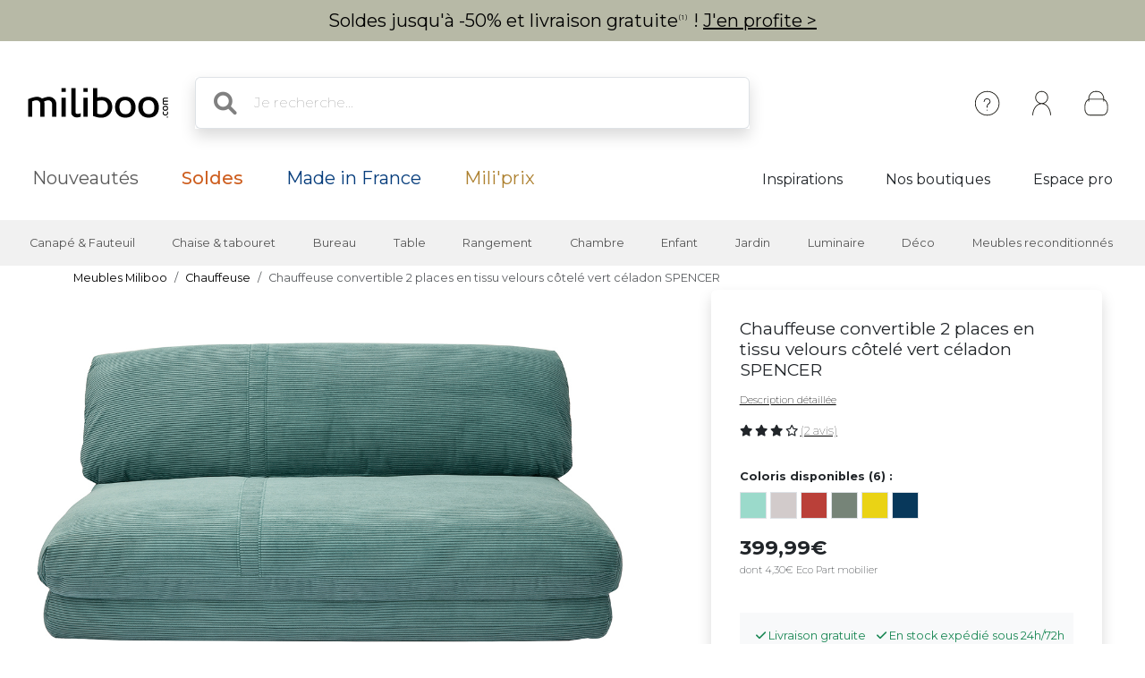

--- FILE ---
content_type: text/html; charset=utf-8
request_url: https://www.google.com/recaptcha/api2/anchor?ar=1&k=6Lc61pgUAAAAAAvaIZqr305zIXLGN4UZPX1EJwGc&co=aHR0cHM6Ly93d3cubWlsaWJvby5jb206NDQz&hl=fr&v=PoyoqOPhxBO7pBk68S4YbpHZ&size=normal&anchor-ms=20000&execute-ms=30000&cb=61czue1c4hqy
body_size: 49545
content:
<!DOCTYPE HTML><html dir="ltr" lang="fr"><head><meta http-equiv="Content-Type" content="text/html; charset=UTF-8">
<meta http-equiv="X-UA-Compatible" content="IE=edge">
<title>reCAPTCHA</title>
<style type="text/css">
/* cyrillic-ext */
@font-face {
  font-family: 'Roboto';
  font-style: normal;
  font-weight: 400;
  font-stretch: 100%;
  src: url(//fonts.gstatic.com/s/roboto/v48/KFO7CnqEu92Fr1ME7kSn66aGLdTylUAMa3GUBHMdazTgWw.woff2) format('woff2');
  unicode-range: U+0460-052F, U+1C80-1C8A, U+20B4, U+2DE0-2DFF, U+A640-A69F, U+FE2E-FE2F;
}
/* cyrillic */
@font-face {
  font-family: 'Roboto';
  font-style: normal;
  font-weight: 400;
  font-stretch: 100%;
  src: url(//fonts.gstatic.com/s/roboto/v48/KFO7CnqEu92Fr1ME7kSn66aGLdTylUAMa3iUBHMdazTgWw.woff2) format('woff2');
  unicode-range: U+0301, U+0400-045F, U+0490-0491, U+04B0-04B1, U+2116;
}
/* greek-ext */
@font-face {
  font-family: 'Roboto';
  font-style: normal;
  font-weight: 400;
  font-stretch: 100%;
  src: url(//fonts.gstatic.com/s/roboto/v48/KFO7CnqEu92Fr1ME7kSn66aGLdTylUAMa3CUBHMdazTgWw.woff2) format('woff2');
  unicode-range: U+1F00-1FFF;
}
/* greek */
@font-face {
  font-family: 'Roboto';
  font-style: normal;
  font-weight: 400;
  font-stretch: 100%;
  src: url(//fonts.gstatic.com/s/roboto/v48/KFO7CnqEu92Fr1ME7kSn66aGLdTylUAMa3-UBHMdazTgWw.woff2) format('woff2');
  unicode-range: U+0370-0377, U+037A-037F, U+0384-038A, U+038C, U+038E-03A1, U+03A3-03FF;
}
/* math */
@font-face {
  font-family: 'Roboto';
  font-style: normal;
  font-weight: 400;
  font-stretch: 100%;
  src: url(//fonts.gstatic.com/s/roboto/v48/KFO7CnqEu92Fr1ME7kSn66aGLdTylUAMawCUBHMdazTgWw.woff2) format('woff2');
  unicode-range: U+0302-0303, U+0305, U+0307-0308, U+0310, U+0312, U+0315, U+031A, U+0326-0327, U+032C, U+032F-0330, U+0332-0333, U+0338, U+033A, U+0346, U+034D, U+0391-03A1, U+03A3-03A9, U+03B1-03C9, U+03D1, U+03D5-03D6, U+03F0-03F1, U+03F4-03F5, U+2016-2017, U+2034-2038, U+203C, U+2040, U+2043, U+2047, U+2050, U+2057, U+205F, U+2070-2071, U+2074-208E, U+2090-209C, U+20D0-20DC, U+20E1, U+20E5-20EF, U+2100-2112, U+2114-2115, U+2117-2121, U+2123-214F, U+2190, U+2192, U+2194-21AE, U+21B0-21E5, U+21F1-21F2, U+21F4-2211, U+2213-2214, U+2216-22FF, U+2308-230B, U+2310, U+2319, U+231C-2321, U+2336-237A, U+237C, U+2395, U+239B-23B7, U+23D0, U+23DC-23E1, U+2474-2475, U+25AF, U+25B3, U+25B7, U+25BD, U+25C1, U+25CA, U+25CC, U+25FB, U+266D-266F, U+27C0-27FF, U+2900-2AFF, U+2B0E-2B11, U+2B30-2B4C, U+2BFE, U+3030, U+FF5B, U+FF5D, U+1D400-1D7FF, U+1EE00-1EEFF;
}
/* symbols */
@font-face {
  font-family: 'Roboto';
  font-style: normal;
  font-weight: 400;
  font-stretch: 100%;
  src: url(//fonts.gstatic.com/s/roboto/v48/KFO7CnqEu92Fr1ME7kSn66aGLdTylUAMaxKUBHMdazTgWw.woff2) format('woff2');
  unicode-range: U+0001-000C, U+000E-001F, U+007F-009F, U+20DD-20E0, U+20E2-20E4, U+2150-218F, U+2190, U+2192, U+2194-2199, U+21AF, U+21E6-21F0, U+21F3, U+2218-2219, U+2299, U+22C4-22C6, U+2300-243F, U+2440-244A, U+2460-24FF, U+25A0-27BF, U+2800-28FF, U+2921-2922, U+2981, U+29BF, U+29EB, U+2B00-2BFF, U+4DC0-4DFF, U+FFF9-FFFB, U+10140-1018E, U+10190-1019C, U+101A0, U+101D0-101FD, U+102E0-102FB, U+10E60-10E7E, U+1D2C0-1D2D3, U+1D2E0-1D37F, U+1F000-1F0FF, U+1F100-1F1AD, U+1F1E6-1F1FF, U+1F30D-1F30F, U+1F315, U+1F31C, U+1F31E, U+1F320-1F32C, U+1F336, U+1F378, U+1F37D, U+1F382, U+1F393-1F39F, U+1F3A7-1F3A8, U+1F3AC-1F3AF, U+1F3C2, U+1F3C4-1F3C6, U+1F3CA-1F3CE, U+1F3D4-1F3E0, U+1F3ED, U+1F3F1-1F3F3, U+1F3F5-1F3F7, U+1F408, U+1F415, U+1F41F, U+1F426, U+1F43F, U+1F441-1F442, U+1F444, U+1F446-1F449, U+1F44C-1F44E, U+1F453, U+1F46A, U+1F47D, U+1F4A3, U+1F4B0, U+1F4B3, U+1F4B9, U+1F4BB, U+1F4BF, U+1F4C8-1F4CB, U+1F4D6, U+1F4DA, U+1F4DF, U+1F4E3-1F4E6, U+1F4EA-1F4ED, U+1F4F7, U+1F4F9-1F4FB, U+1F4FD-1F4FE, U+1F503, U+1F507-1F50B, U+1F50D, U+1F512-1F513, U+1F53E-1F54A, U+1F54F-1F5FA, U+1F610, U+1F650-1F67F, U+1F687, U+1F68D, U+1F691, U+1F694, U+1F698, U+1F6AD, U+1F6B2, U+1F6B9-1F6BA, U+1F6BC, U+1F6C6-1F6CF, U+1F6D3-1F6D7, U+1F6E0-1F6EA, U+1F6F0-1F6F3, U+1F6F7-1F6FC, U+1F700-1F7FF, U+1F800-1F80B, U+1F810-1F847, U+1F850-1F859, U+1F860-1F887, U+1F890-1F8AD, U+1F8B0-1F8BB, U+1F8C0-1F8C1, U+1F900-1F90B, U+1F93B, U+1F946, U+1F984, U+1F996, U+1F9E9, U+1FA00-1FA6F, U+1FA70-1FA7C, U+1FA80-1FA89, U+1FA8F-1FAC6, U+1FACE-1FADC, U+1FADF-1FAE9, U+1FAF0-1FAF8, U+1FB00-1FBFF;
}
/* vietnamese */
@font-face {
  font-family: 'Roboto';
  font-style: normal;
  font-weight: 400;
  font-stretch: 100%;
  src: url(//fonts.gstatic.com/s/roboto/v48/KFO7CnqEu92Fr1ME7kSn66aGLdTylUAMa3OUBHMdazTgWw.woff2) format('woff2');
  unicode-range: U+0102-0103, U+0110-0111, U+0128-0129, U+0168-0169, U+01A0-01A1, U+01AF-01B0, U+0300-0301, U+0303-0304, U+0308-0309, U+0323, U+0329, U+1EA0-1EF9, U+20AB;
}
/* latin-ext */
@font-face {
  font-family: 'Roboto';
  font-style: normal;
  font-weight: 400;
  font-stretch: 100%;
  src: url(//fonts.gstatic.com/s/roboto/v48/KFO7CnqEu92Fr1ME7kSn66aGLdTylUAMa3KUBHMdazTgWw.woff2) format('woff2');
  unicode-range: U+0100-02BA, U+02BD-02C5, U+02C7-02CC, U+02CE-02D7, U+02DD-02FF, U+0304, U+0308, U+0329, U+1D00-1DBF, U+1E00-1E9F, U+1EF2-1EFF, U+2020, U+20A0-20AB, U+20AD-20C0, U+2113, U+2C60-2C7F, U+A720-A7FF;
}
/* latin */
@font-face {
  font-family: 'Roboto';
  font-style: normal;
  font-weight: 400;
  font-stretch: 100%;
  src: url(//fonts.gstatic.com/s/roboto/v48/KFO7CnqEu92Fr1ME7kSn66aGLdTylUAMa3yUBHMdazQ.woff2) format('woff2');
  unicode-range: U+0000-00FF, U+0131, U+0152-0153, U+02BB-02BC, U+02C6, U+02DA, U+02DC, U+0304, U+0308, U+0329, U+2000-206F, U+20AC, U+2122, U+2191, U+2193, U+2212, U+2215, U+FEFF, U+FFFD;
}
/* cyrillic-ext */
@font-face {
  font-family: 'Roboto';
  font-style: normal;
  font-weight: 500;
  font-stretch: 100%;
  src: url(//fonts.gstatic.com/s/roboto/v48/KFO7CnqEu92Fr1ME7kSn66aGLdTylUAMa3GUBHMdazTgWw.woff2) format('woff2');
  unicode-range: U+0460-052F, U+1C80-1C8A, U+20B4, U+2DE0-2DFF, U+A640-A69F, U+FE2E-FE2F;
}
/* cyrillic */
@font-face {
  font-family: 'Roboto';
  font-style: normal;
  font-weight: 500;
  font-stretch: 100%;
  src: url(//fonts.gstatic.com/s/roboto/v48/KFO7CnqEu92Fr1ME7kSn66aGLdTylUAMa3iUBHMdazTgWw.woff2) format('woff2');
  unicode-range: U+0301, U+0400-045F, U+0490-0491, U+04B0-04B1, U+2116;
}
/* greek-ext */
@font-face {
  font-family: 'Roboto';
  font-style: normal;
  font-weight: 500;
  font-stretch: 100%;
  src: url(//fonts.gstatic.com/s/roboto/v48/KFO7CnqEu92Fr1ME7kSn66aGLdTylUAMa3CUBHMdazTgWw.woff2) format('woff2');
  unicode-range: U+1F00-1FFF;
}
/* greek */
@font-face {
  font-family: 'Roboto';
  font-style: normal;
  font-weight: 500;
  font-stretch: 100%;
  src: url(//fonts.gstatic.com/s/roboto/v48/KFO7CnqEu92Fr1ME7kSn66aGLdTylUAMa3-UBHMdazTgWw.woff2) format('woff2');
  unicode-range: U+0370-0377, U+037A-037F, U+0384-038A, U+038C, U+038E-03A1, U+03A3-03FF;
}
/* math */
@font-face {
  font-family: 'Roboto';
  font-style: normal;
  font-weight: 500;
  font-stretch: 100%;
  src: url(//fonts.gstatic.com/s/roboto/v48/KFO7CnqEu92Fr1ME7kSn66aGLdTylUAMawCUBHMdazTgWw.woff2) format('woff2');
  unicode-range: U+0302-0303, U+0305, U+0307-0308, U+0310, U+0312, U+0315, U+031A, U+0326-0327, U+032C, U+032F-0330, U+0332-0333, U+0338, U+033A, U+0346, U+034D, U+0391-03A1, U+03A3-03A9, U+03B1-03C9, U+03D1, U+03D5-03D6, U+03F0-03F1, U+03F4-03F5, U+2016-2017, U+2034-2038, U+203C, U+2040, U+2043, U+2047, U+2050, U+2057, U+205F, U+2070-2071, U+2074-208E, U+2090-209C, U+20D0-20DC, U+20E1, U+20E5-20EF, U+2100-2112, U+2114-2115, U+2117-2121, U+2123-214F, U+2190, U+2192, U+2194-21AE, U+21B0-21E5, U+21F1-21F2, U+21F4-2211, U+2213-2214, U+2216-22FF, U+2308-230B, U+2310, U+2319, U+231C-2321, U+2336-237A, U+237C, U+2395, U+239B-23B7, U+23D0, U+23DC-23E1, U+2474-2475, U+25AF, U+25B3, U+25B7, U+25BD, U+25C1, U+25CA, U+25CC, U+25FB, U+266D-266F, U+27C0-27FF, U+2900-2AFF, U+2B0E-2B11, U+2B30-2B4C, U+2BFE, U+3030, U+FF5B, U+FF5D, U+1D400-1D7FF, U+1EE00-1EEFF;
}
/* symbols */
@font-face {
  font-family: 'Roboto';
  font-style: normal;
  font-weight: 500;
  font-stretch: 100%;
  src: url(//fonts.gstatic.com/s/roboto/v48/KFO7CnqEu92Fr1ME7kSn66aGLdTylUAMaxKUBHMdazTgWw.woff2) format('woff2');
  unicode-range: U+0001-000C, U+000E-001F, U+007F-009F, U+20DD-20E0, U+20E2-20E4, U+2150-218F, U+2190, U+2192, U+2194-2199, U+21AF, U+21E6-21F0, U+21F3, U+2218-2219, U+2299, U+22C4-22C6, U+2300-243F, U+2440-244A, U+2460-24FF, U+25A0-27BF, U+2800-28FF, U+2921-2922, U+2981, U+29BF, U+29EB, U+2B00-2BFF, U+4DC0-4DFF, U+FFF9-FFFB, U+10140-1018E, U+10190-1019C, U+101A0, U+101D0-101FD, U+102E0-102FB, U+10E60-10E7E, U+1D2C0-1D2D3, U+1D2E0-1D37F, U+1F000-1F0FF, U+1F100-1F1AD, U+1F1E6-1F1FF, U+1F30D-1F30F, U+1F315, U+1F31C, U+1F31E, U+1F320-1F32C, U+1F336, U+1F378, U+1F37D, U+1F382, U+1F393-1F39F, U+1F3A7-1F3A8, U+1F3AC-1F3AF, U+1F3C2, U+1F3C4-1F3C6, U+1F3CA-1F3CE, U+1F3D4-1F3E0, U+1F3ED, U+1F3F1-1F3F3, U+1F3F5-1F3F7, U+1F408, U+1F415, U+1F41F, U+1F426, U+1F43F, U+1F441-1F442, U+1F444, U+1F446-1F449, U+1F44C-1F44E, U+1F453, U+1F46A, U+1F47D, U+1F4A3, U+1F4B0, U+1F4B3, U+1F4B9, U+1F4BB, U+1F4BF, U+1F4C8-1F4CB, U+1F4D6, U+1F4DA, U+1F4DF, U+1F4E3-1F4E6, U+1F4EA-1F4ED, U+1F4F7, U+1F4F9-1F4FB, U+1F4FD-1F4FE, U+1F503, U+1F507-1F50B, U+1F50D, U+1F512-1F513, U+1F53E-1F54A, U+1F54F-1F5FA, U+1F610, U+1F650-1F67F, U+1F687, U+1F68D, U+1F691, U+1F694, U+1F698, U+1F6AD, U+1F6B2, U+1F6B9-1F6BA, U+1F6BC, U+1F6C6-1F6CF, U+1F6D3-1F6D7, U+1F6E0-1F6EA, U+1F6F0-1F6F3, U+1F6F7-1F6FC, U+1F700-1F7FF, U+1F800-1F80B, U+1F810-1F847, U+1F850-1F859, U+1F860-1F887, U+1F890-1F8AD, U+1F8B0-1F8BB, U+1F8C0-1F8C1, U+1F900-1F90B, U+1F93B, U+1F946, U+1F984, U+1F996, U+1F9E9, U+1FA00-1FA6F, U+1FA70-1FA7C, U+1FA80-1FA89, U+1FA8F-1FAC6, U+1FACE-1FADC, U+1FADF-1FAE9, U+1FAF0-1FAF8, U+1FB00-1FBFF;
}
/* vietnamese */
@font-face {
  font-family: 'Roboto';
  font-style: normal;
  font-weight: 500;
  font-stretch: 100%;
  src: url(//fonts.gstatic.com/s/roboto/v48/KFO7CnqEu92Fr1ME7kSn66aGLdTylUAMa3OUBHMdazTgWw.woff2) format('woff2');
  unicode-range: U+0102-0103, U+0110-0111, U+0128-0129, U+0168-0169, U+01A0-01A1, U+01AF-01B0, U+0300-0301, U+0303-0304, U+0308-0309, U+0323, U+0329, U+1EA0-1EF9, U+20AB;
}
/* latin-ext */
@font-face {
  font-family: 'Roboto';
  font-style: normal;
  font-weight: 500;
  font-stretch: 100%;
  src: url(//fonts.gstatic.com/s/roboto/v48/KFO7CnqEu92Fr1ME7kSn66aGLdTylUAMa3KUBHMdazTgWw.woff2) format('woff2');
  unicode-range: U+0100-02BA, U+02BD-02C5, U+02C7-02CC, U+02CE-02D7, U+02DD-02FF, U+0304, U+0308, U+0329, U+1D00-1DBF, U+1E00-1E9F, U+1EF2-1EFF, U+2020, U+20A0-20AB, U+20AD-20C0, U+2113, U+2C60-2C7F, U+A720-A7FF;
}
/* latin */
@font-face {
  font-family: 'Roboto';
  font-style: normal;
  font-weight: 500;
  font-stretch: 100%;
  src: url(//fonts.gstatic.com/s/roboto/v48/KFO7CnqEu92Fr1ME7kSn66aGLdTylUAMa3yUBHMdazQ.woff2) format('woff2');
  unicode-range: U+0000-00FF, U+0131, U+0152-0153, U+02BB-02BC, U+02C6, U+02DA, U+02DC, U+0304, U+0308, U+0329, U+2000-206F, U+20AC, U+2122, U+2191, U+2193, U+2212, U+2215, U+FEFF, U+FFFD;
}
/* cyrillic-ext */
@font-face {
  font-family: 'Roboto';
  font-style: normal;
  font-weight: 900;
  font-stretch: 100%;
  src: url(//fonts.gstatic.com/s/roboto/v48/KFO7CnqEu92Fr1ME7kSn66aGLdTylUAMa3GUBHMdazTgWw.woff2) format('woff2');
  unicode-range: U+0460-052F, U+1C80-1C8A, U+20B4, U+2DE0-2DFF, U+A640-A69F, U+FE2E-FE2F;
}
/* cyrillic */
@font-face {
  font-family: 'Roboto';
  font-style: normal;
  font-weight: 900;
  font-stretch: 100%;
  src: url(//fonts.gstatic.com/s/roboto/v48/KFO7CnqEu92Fr1ME7kSn66aGLdTylUAMa3iUBHMdazTgWw.woff2) format('woff2');
  unicode-range: U+0301, U+0400-045F, U+0490-0491, U+04B0-04B1, U+2116;
}
/* greek-ext */
@font-face {
  font-family: 'Roboto';
  font-style: normal;
  font-weight: 900;
  font-stretch: 100%;
  src: url(//fonts.gstatic.com/s/roboto/v48/KFO7CnqEu92Fr1ME7kSn66aGLdTylUAMa3CUBHMdazTgWw.woff2) format('woff2');
  unicode-range: U+1F00-1FFF;
}
/* greek */
@font-face {
  font-family: 'Roboto';
  font-style: normal;
  font-weight: 900;
  font-stretch: 100%;
  src: url(//fonts.gstatic.com/s/roboto/v48/KFO7CnqEu92Fr1ME7kSn66aGLdTylUAMa3-UBHMdazTgWw.woff2) format('woff2');
  unicode-range: U+0370-0377, U+037A-037F, U+0384-038A, U+038C, U+038E-03A1, U+03A3-03FF;
}
/* math */
@font-face {
  font-family: 'Roboto';
  font-style: normal;
  font-weight: 900;
  font-stretch: 100%;
  src: url(//fonts.gstatic.com/s/roboto/v48/KFO7CnqEu92Fr1ME7kSn66aGLdTylUAMawCUBHMdazTgWw.woff2) format('woff2');
  unicode-range: U+0302-0303, U+0305, U+0307-0308, U+0310, U+0312, U+0315, U+031A, U+0326-0327, U+032C, U+032F-0330, U+0332-0333, U+0338, U+033A, U+0346, U+034D, U+0391-03A1, U+03A3-03A9, U+03B1-03C9, U+03D1, U+03D5-03D6, U+03F0-03F1, U+03F4-03F5, U+2016-2017, U+2034-2038, U+203C, U+2040, U+2043, U+2047, U+2050, U+2057, U+205F, U+2070-2071, U+2074-208E, U+2090-209C, U+20D0-20DC, U+20E1, U+20E5-20EF, U+2100-2112, U+2114-2115, U+2117-2121, U+2123-214F, U+2190, U+2192, U+2194-21AE, U+21B0-21E5, U+21F1-21F2, U+21F4-2211, U+2213-2214, U+2216-22FF, U+2308-230B, U+2310, U+2319, U+231C-2321, U+2336-237A, U+237C, U+2395, U+239B-23B7, U+23D0, U+23DC-23E1, U+2474-2475, U+25AF, U+25B3, U+25B7, U+25BD, U+25C1, U+25CA, U+25CC, U+25FB, U+266D-266F, U+27C0-27FF, U+2900-2AFF, U+2B0E-2B11, U+2B30-2B4C, U+2BFE, U+3030, U+FF5B, U+FF5D, U+1D400-1D7FF, U+1EE00-1EEFF;
}
/* symbols */
@font-face {
  font-family: 'Roboto';
  font-style: normal;
  font-weight: 900;
  font-stretch: 100%;
  src: url(//fonts.gstatic.com/s/roboto/v48/KFO7CnqEu92Fr1ME7kSn66aGLdTylUAMaxKUBHMdazTgWw.woff2) format('woff2');
  unicode-range: U+0001-000C, U+000E-001F, U+007F-009F, U+20DD-20E0, U+20E2-20E4, U+2150-218F, U+2190, U+2192, U+2194-2199, U+21AF, U+21E6-21F0, U+21F3, U+2218-2219, U+2299, U+22C4-22C6, U+2300-243F, U+2440-244A, U+2460-24FF, U+25A0-27BF, U+2800-28FF, U+2921-2922, U+2981, U+29BF, U+29EB, U+2B00-2BFF, U+4DC0-4DFF, U+FFF9-FFFB, U+10140-1018E, U+10190-1019C, U+101A0, U+101D0-101FD, U+102E0-102FB, U+10E60-10E7E, U+1D2C0-1D2D3, U+1D2E0-1D37F, U+1F000-1F0FF, U+1F100-1F1AD, U+1F1E6-1F1FF, U+1F30D-1F30F, U+1F315, U+1F31C, U+1F31E, U+1F320-1F32C, U+1F336, U+1F378, U+1F37D, U+1F382, U+1F393-1F39F, U+1F3A7-1F3A8, U+1F3AC-1F3AF, U+1F3C2, U+1F3C4-1F3C6, U+1F3CA-1F3CE, U+1F3D4-1F3E0, U+1F3ED, U+1F3F1-1F3F3, U+1F3F5-1F3F7, U+1F408, U+1F415, U+1F41F, U+1F426, U+1F43F, U+1F441-1F442, U+1F444, U+1F446-1F449, U+1F44C-1F44E, U+1F453, U+1F46A, U+1F47D, U+1F4A3, U+1F4B0, U+1F4B3, U+1F4B9, U+1F4BB, U+1F4BF, U+1F4C8-1F4CB, U+1F4D6, U+1F4DA, U+1F4DF, U+1F4E3-1F4E6, U+1F4EA-1F4ED, U+1F4F7, U+1F4F9-1F4FB, U+1F4FD-1F4FE, U+1F503, U+1F507-1F50B, U+1F50D, U+1F512-1F513, U+1F53E-1F54A, U+1F54F-1F5FA, U+1F610, U+1F650-1F67F, U+1F687, U+1F68D, U+1F691, U+1F694, U+1F698, U+1F6AD, U+1F6B2, U+1F6B9-1F6BA, U+1F6BC, U+1F6C6-1F6CF, U+1F6D3-1F6D7, U+1F6E0-1F6EA, U+1F6F0-1F6F3, U+1F6F7-1F6FC, U+1F700-1F7FF, U+1F800-1F80B, U+1F810-1F847, U+1F850-1F859, U+1F860-1F887, U+1F890-1F8AD, U+1F8B0-1F8BB, U+1F8C0-1F8C1, U+1F900-1F90B, U+1F93B, U+1F946, U+1F984, U+1F996, U+1F9E9, U+1FA00-1FA6F, U+1FA70-1FA7C, U+1FA80-1FA89, U+1FA8F-1FAC6, U+1FACE-1FADC, U+1FADF-1FAE9, U+1FAF0-1FAF8, U+1FB00-1FBFF;
}
/* vietnamese */
@font-face {
  font-family: 'Roboto';
  font-style: normal;
  font-weight: 900;
  font-stretch: 100%;
  src: url(//fonts.gstatic.com/s/roboto/v48/KFO7CnqEu92Fr1ME7kSn66aGLdTylUAMa3OUBHMdazTgWw.woff2) format('woff2');
  unicode-range: U+0102-0103, U+0110-0111, U+0128-0129, U+0168-0169, U+01A0-01A1, U+01AF-01B0, U+0300-0301, U+0303-0304, U+0308-0309, U+0323, U+0329, U+1EA0-1EF9, U+20AB;
}
/* latin-ext */
@font-face {
  font-family: 'Roboto';
  font-style: normal;
  font-weight: 900;
  font-stretch: 100%;
  src: url(//fonts.gstatic.com/s/roboto/v48/KFO7CnqEu92Fr1ME7kSn66aGLdTylUAMa3KUBHMdazTgWw.woff2) format('woff2');
  unicode-range: U+0100-02BA, U+02BD-02C5, U+02C7-02CC, U+02CE-02D7, U+02DD-02FF, U+0304, U+0308, U+0329, U+1D00-1DBF, U+1E00-1E9F, U+1EF2-1EFF, U+2020, U+20A0-20AB, U+20AD-20C0, U+2113, U+2C60-2C7F, U+A720-A7FF;
}
/* latin */
@font-face {
  font-family: 'Roboto';
  font-style: normal;
  font-weight: 900;
  font-stretch: 100%;
  src: url(//fonts.gstatic.com/s/roboto/v48/KFO7CnqEu92Fr1ME7kSn66aGLdTylUAMa3yUBHMdazQ.woff2) format('woff2');
  unicode-range: U+0000-00FF, U+0131, U+0152-0153, U+02BB-02BC, U+02C6, U+02DA, U+02DC, U+0304, U+0308, U+0329, U+2000-206F, U+20AC, U+2122, U+2191, U+2193, U+2212, U+2215, U+FEFF, U+FFFD;
}

</style>
<link rel="stylesheet" type="text/css" href="https://www.gstatic.com/recaptcha/releases/PoyoqOPhxBO7pBk68S4YbpHZ/styles__ltr.css">
<script nonce="4SyIpUH1sR--UGQtpQJbXw" type="text/javascript">window['__recaptcha_api'] = 'https://www.google.com/recaptcha/api2/';</script>
<script type="text/javascript" src="https://www.gstatic.com/recaptcha/releases/PoyoqOPhxBO7pBk68S4YbpHZ/recaptcha__fr.js" nonce="4SyIpUH1sR--UGQtpQJbXw">
      
    </script></head>
<body><div id="rc-anchor-alert" class="rc-anchor-alert"></div>
<input type="hidden" id="recaptcha-token" value="[base64]">
<script type="text/javascript" nonce="4SyIpUH1sR--UGQtpQJbXw">
      recaptcha.anchor.Main.init("[\x22ainput\x22,[\x22bgdata\x22,\x22\x22,\[base64]/[base64]/[base64]/[base64]/[base64]/[base64]/[base64]/[base64]/[base64]/[base64]\\u003d\x22,\[base64]\x22,\x22w5jCjsKVwp7DqMOGwqTDvsKVwpUVw4RbVcKJw7HCgCcVVngMw5EwSsKywoDCgsKPw55vwrPCkMOeccOAwqrCvcOAR0XDlMKYwqsbw4Aow4Zmem4YwopHI38gDMKhZULDvkQvD1QVw5jDssOrbcOrZcOGw70Iw61mw7LCt8KBwqPCqcKAIg7DrFrDiDtSdx/CuMO5wrsaWC1aw6zChEdRwo3CncKxIMOpwqgLwoN7wrxOwptdwovDgkfCj2nDkR/[base64]/CmR/Cs8OCw7zCuMOiwrENwr0+KwFBcFpxw7DDmU/DmzzCkyrCncK3Ii5vTEpnwqcBwrVaWsKCw4ZwRFDCkcKxw7TCvMKCYcOoecKaw6HCmcKQwoXDgwrCg8OPw57Dm8KaG2YSwrrCtsO9wqrDpjRow7vDncKFw5DCviMQw60hIsK3XxnCmMKnw5EcRcO7LWjDsm90KFJpaMKpw5pcIynDiXbCkwJuIF1BWyrDiMOmwrjCoX/CrQ0yZT1VwrwsLkgtwqPCkcKfwrlIw5BFw6rDmsKEwrs4w4snwqDDkxvClBTCnsKIwqTDniHCnl7DjsOFwpMSwoFZwpFnJsOUwp3Dkj8UVcKmw44AfcOpEsO1YsKdchF/AsK5FMONSkM6RlRzw5xkwpjDilQjTsKPLmYswpZYOX/CjzLCtMORwowHw6HCl8KGwqnDrFnDjGw4wrkDSsOpw6dlw5LDnsOkPcKjw6XCmBYvw5YxHsKkwrcFTFMTw6LDvMKZGMOjw7VDWgLCtMOYcsKVw7nCisO/w5VQFsOTwo3CkcK4b8KafS7DvsORwoPCnCbDsz7CmsK6woPCksKiQ8O6wr7Ct8OLUlTCtH3DnwrDq8OuwqFvwrvDiwoIw75LwpR/H8KYwrLCiyXDo8KrE8OXLhx3OsKKOyXClsOUMxRRM8K/[base64]/CmElRMnZQRG/CgyXDtMOAwr4rwo/[base64]/GcKIwpDCjGLCjx7CqRclwqnCgGfDsHY+T8Kmw5XCu8KLw47CucO/[base64]/TMOuA3dvw7/Cn103U8OoUcOawrrChMOQSMKKw7HDj2rDvsKbOzAEL0odSjPDhj3DqMOZLcKRXMKqEmLDqD8jRjRmPcOlw69rwq7DuFFSHnJHSMOtwqgHGDphTiJ6wolWwos0P3pCB8KZw4VdwpA5QHw+N1ZHKhXCssOKbF4OwrDDssOxI8KDBHjDrQbCsTo2VQ/DqsKgAcKgSMKFw7nDi23Digshw5bDtyvCnMK0wqw6TMOuw7BMwoQKwr7DtMOWw5/DjsKDCsOKMg8JJsKMfHEBPsOkw5vDkAHDiMOdw6TCvMKcDhTClwAFQMOKGRjCtMOrFsOKRlDCmsOmd8OJL8K8wpHDmgM7w7g9wrPDhMOYwrlXXijDt8Odw5AEOTh4w71rO8OTECHDmcOcZl1Lw4LCpn8yOsOva0HDq8O6w7PCkR/CkELChsOtw57Ci24xZ8KdMETCqErDsMKkw7F2wp/Dm8O0wp0hKVvDhw0xwqYtNMOzRmZZa8KZwp0ITcOJwrfDlMOeEXXCmMKZw63CkzTDocKYw5/DscKmwqMfwpBEZm1mw4jCojJrfMKaw6PCv8KMa8ONw7zDtcKAwqxjT1RIMMKrFsKJwqslCsOwHMOYDsObw6/DunDCl1rDn8K+wozDicK4w7J0SsOmwq7DuH06LhzCqQUew5QZwoUCwobCpG3CncOyw6vDh35kwo/[base64]/[base64]/IQZtwqlwI2ppw5TDlEfDrsKDKcKyZCwsJ8OOwrzCnw/DmcKERcK4wo7CkXrDm3weAcKHJDbCqcKtwr4ewrbDqnzDs01nw7UiLSzDrMOFXcO7w5XDhTULYyh7G8OgeMK3DgrCssOHQsK2w4pcX8Kxwp5OOsORwoEJBEbDoMO7w7XCvsOgw6MQVAtWwqLDo201e13CuiM/wop1wrjCvm5RwoUVNxl0w7hrwpTDusK0w6PDjHNNwqoOSsKrw6MnRcKJwrLCvMOxfMOmwqFyCntIwrPDvsO5VU3DicKGw48LwrrDhAxLwqltQcKLwpTCl8KdBsKzHArCvwVXUEzCisKTDn/CmGvDvcK4wqfDrsOxw6RPEjjCiHTChnUxwppMQsKsIsKOWmDDssK/woMEw7RxdUnCphHCo8K4STJoBDEkKlbDhMK3woA6w7TCg8Kdwp9yGiY1b34XfMOjKMODw59ueMKEw7glw7ZKw6XDnh/[base64]/a0nCr3rDg0nDoikFw75rLzrDjsO1GsKhwpDCp8O2w5DCkXF8CMKgRAfDo8Kdw5DCjTPCpl/CiMOxfcOXFsKbw6IGw7zCvUhbRX5Dw5k4wrAxEzR1ZXgiw5cxw6FSw4rDumALGVbCqsKzw4NzwokYwqbCtsKPwqfDrMK+YsO9VCFYw5Rfwr8+w5EUw7NdwprCmxrCmFnCicOyw6d4KmZ/wqTDmMKQfcOkH11owq06HScQUcOjZR8HRcOOCMOaw6LDr8KQdFrCg8KFeS1NDGFyw7LDny/DkwvCvkUtZ8OzaynCkR1hU8K+S8O7RMK0w7DChMKrLHMJw6PCj8OJw44+YxB1fn/[base64]/DrMOtNMOYcDLDo8Khw6tjWzhPwqLCl8KqRi/Ck0Yjw6/CjMKYw4jClMOqSMKlRWlBXxZhwpoKwpZDw4oqwoDCiTLCoE7DliQuw5nDq1p7w4JmNQ9Ww5HCm23DvsKhE21ILWnCkjDCp8KxDFjCucOQw4dUB0AZwpQ5cMKzDsKJwrFWw44LbMOrScKqw41Gw7fCj0zChMKswqouT8O1w5J0bnPChU1aHsOdasOfLsOwBsK/ZUHDmTnDjXrDhmHDoBLDgcO2w5Bvwp1UwpTCqcKxw6XCrF9qw5cMIMK2wobDmcKZw5LDmCE/TMOdBMKOw4FpExnDhMKewqoAPsOPYcOHZBbDksK1w4tOLmJzWgvCvivDi8KqGDjCpwRYw6jDlwjDszLClMK/JhPCu3nCocOBYXMwwps9w6cDbsOmYnlwwrzCoFfCtMOZLlHChgnCvi58w6rDlGzCpsOVwr3CjwBlW8K9UsKJw7FQScK3w44bUsKfwqLCqQJ8Xig9G2/DphNhwqgjZFggdzMjw48FwozDqTlJGcOFZjLDijrCjnXCtsKVScKZw4FRRRIvwpY4UVsaYsOcXTAtwqjCsHNQwohWFMKRCyg/PMOww7rDjsOzwqvDgMOIWMOvwp4dWsKcw5HDu8O0wp/DnkYXeTHDhnwLw4XCuEjDrw4JwpkTMMOmw6LDj8Omw5HCh8O4CH/DpgQOw6fDlcOLKcOww7s9w6jDmU/DoRDDmmXCoHRpfcOQQCrDhw1TwonDhm4kw6t5w6AzNE7Ds8O3AsK9CcKAS8O3Q8KKbsOFey9TP8KCfsOGdG14w5jChD3CiFTCoBHClk/[base64]/DpE/DkUXDgsO8QgM6RsKMwpdJw5TDrkTDssOOFMKkWh/Doy/[base64]/CsMOuAsKtdSRXIGvCgcO+Z8OUK8KvUG/Cq8K3dcKAWSDCqjnDqcOaRMKdwrN4wo7DkcO5w67DqVY2BmzDv0dmwrXCucO7c8OkwqjDky/DpsKIw6vDlcO6IVjCj8KVEkMMwoo8XVHDoMOSw6PDlcKIMXcmwr88w6nCmAINw59oKVzDlHk6w4rDmn7CgT3Dl8OwHWLCrMO/[base64]/[base64]/[base64]/DqkrDgsKqw4nCgwpTwrRIK8OKworDvWXCi8KfL8OEw77DmXkkUmTCkMOAwrXDvBY6MHLCrMKsXMK+w6tswp/DpMKuAXDCh3vDpQLCq8Ktwo/Dll9tcMONMsOyGcKEwoBSwpfCmhDDuMK5wo8qHcKkUsKNdMKxAsK8w7hEw751wrwrdMOswrnDk8KUw5dPw7fDvMO6w6kPwq4SwqR6wpLDi0dtw7ESw6LDnsKOwprCujjCsETCuwXDlh/DqcOvw5nDlcKJwrEeCSAmLUJzUFbCmBzCp8Oew6rDrcKiY8Kvw7JKGWPClkcCTTzCgXp+S8OkEcKlIz/CqFHCqBLCnU3CmB/CisOpIUBdw4vCtcO/P2nCh8KdS8Oow45mwpjDjcKRw4/ClcO4wpjDqcKjHMONZVrDs8KYE1MQw6nDsg7Co8KLM8KTwqd1wo/Cm8OIw5cEwo3DlXcxEsOXw54cAQRiYGE1F2k+X8KPw4dLZFrDq03CtyMGNV3CqsO9w4FaanVNwoMfZB10ME9bw5x9w5omwqUcwqfCkRnDjkPCkzbCviHDnGx+HhlLe1/CpBRiQ8OXwp/[base64]/DhVLDisOpbAzCmcKtwo7Dr1nDgwTDtyAHwrBgVMO6IcOtwqfCqjLCocOHw71eaMKAwpzCmsOPVn4pwqzDrF/CjsO0wrhpwrk1BcK7FcO/CMOvZng5w5FxV8KTwrPCrjPCrzoqw4DCtcKlFsOaw5kGfcK5Qzotwpl9wpk4YsKKDMKxfMOffG14w4jCsMOGFHU/e3h/GHF8a17DimIbB8OTTsOzw7nDs8KHPidsQcOoNCI5bMKSw6XDshRBwo5TcgvCslJTeX/DhcOcw6rDhcKiDyTCrHJQGyDCgHTDo8ObOlzCrxAgw6fCocKLw5XDrB/DhkoGw6nCg8OVwochw5/CrsOzIsOEI8Knw6rCvMOfCxAeCgbCo8OyK8KrwqQ8IcKwCmbDlMOeLsKqDjzDql/Dg8OUw4DCnzPCl8KAX8KlwqTCmj8ZVxzCtzQuwrzDs8KEbcKeRcKMO8KRw6PDu1vDk8OewrnDr8OiFEVfw6TDmMOiwqjDixoIAsOMw5/Cpwtxw77DvcKKw4nDkcOvw6zDlsO5EMOZwqXCl2bDtkvDnB8Rw7VQwpHCqEw0w4TDgMKRwrXCtDdVTGgmJsOVFsOnbcOSFMKLVQgQwoFUw7tgwpU4KgjDnRYAYMKJFcKHwo4rwqXDs8OzfwjChBI6w6MfwrDCoHlqwo9awrNDEkTDq35nKmhVw5TDvcOjIsKsO0/DqsKAwoBBw73Ch8OOI8O+w69aw5I9YE4Sw5IMD3jCr2jCvh/Cky/DiBHDnhdvw7bDvmLCq8O9w7nDoQPCl8OdMR1Rw6csw4QYwrTDlMKoXCJJw4MfwqlwS8K/[base64]/Dv8KTw7HCtsKPBMOKdcOtwrLCuyPCuwlMHQ/DqsKCTcKMwq/Cu2rDq8K2w7Bcw4rCnxfCglzCusO/U8OIw4g0ccOXw5DDicOcw4dRwrLDl2vCuh9cFD03DGoeZsOAaX7CjQLDr8OAwr3DssO+w58xw7PDtCc3wrhMw6jCmsOCXBshOcKke8OfW8OYwrHDjMOlw4TCln7Clg57AMORVMK7UMK9O8OcwpzDnUk8w6vChkY+w5ITw5clw4HCg8KFwr/DgmLCr3XDgsOYHTDDohnCssO1I0ZUw6VJw7XDncOxw5RrFwTCqMOgPmF4V2MMM8OZwpl9wohCDht0w6lswoHCjcOtw7XDg8OFwq1MccKfw4cAwrDCu8OHw7hcGsOufDfCi8OQw40eO8Ksw5fCucOFN8K/w59zw7p1w5NqwrzDo8KNw7kCw6jCpWbDjGxhw7TDnG/CnDpBZkPCln7ClsOUw7fCkVfCrsKww5LCvW7Cg8Osf8OBwozCosOpV0pFworDvsKWAnzDjm0ow4bDuBQjwpMNMW7DjRtgw5IgPS/DgT3DgUXClllpHF8vFsOhw4gGDMKUCnLDpsOLw4/DvMO1R8OpWsKJwr/DhX7Dg8OFc3E4w6bCtQLDgMKSDsOyNcOMwqjDiMKBG8KHw7zCnMOiMsOOw6fCv8ONwrrClsOdZgZiw7/DvwLDh8Kaw4N/a8Kow4VVfsO0I8OWHzfCvMO3HsOqUMO2wpEWYMK+wpjDgjViwrk/NxsAIsOLSGbCgloVGMOAcsOtw6jDpzDCpUDDvEcdw5zCrWEhwqfCqDkqOAXDosOfw6chw4VGOCXCrTJ/wojDtFo9F0TDt8Olw6TDhB9LfsOAw7U7w4bCh8K1wpTDocOOHcK5wr0EBsKqS8KKSMO/PFAKw7LDhsK8GsKzJCl/UsKtAzvClMK4wo0cViXDhVTCkDPCncOQw7bDrRvCngLCq8KMwot8w7cbwp0VwrHDvsKJwrnCoBp5w4ZdbFHDgsKww4RNemUhWHZjbE/Cp8KWTwAQAlV0MsKCKMOOEsOocS/CtsK+PSTDh8OSFsK/w5/CpxAzX2AvwowiH8OJw6/CoxtfJsKXXhXDhMOqwoNVw7g7NsOfCBPDoxDCkgsEw5gPw5zDjsKpw43Cg1wfI1JoUsOmHcOiOcOFw7/[base64]/Dtwguw6zCkj/CvHnCrFQbw79WVMKmw74bw4BDwrgfQcKvwpbCtsOIwphwCR3DhcKteHAZL8OVCsO5Kj/[base64]/Dj2LDh8KeAHwITTcnwoQXwpYbwosgNiNRwrrCpMKJw57ChQ0Zw6RjwojDjsOVwrEyw4bDlMOVT2gPwoR0dTZfwovCkVNiNsOawonCo05pSlXDq2Bzw5nDjGh4w7PCgcOQXzR7dzfDlxvCsTYPZR9Ww5k6wrJ/CsOjw6DDkMKtYHcRwoZKfhHCj8OiwpM6wq9cwqbCgy3CpMKKL0PCmR9qCMOpZQ3Cn3crZMK9w49HPmZtX8Oxw7p/K8KDJsOlL15FSH7DvMOgf8OtSEvCi8O6ETHCtSDCtTRAw4zDtHgRbsOKwoLDv1BeABUcw5fDscOoQyk0N8O6NMKqwoTCh0TDvcODH8O9w4sdw6fCrcKfw4/DnlTDmG7DvsOCw57CuBbCt3HCtcKMw64gwrpRwqNXdhwow73DhMKww5A0woPDssKNX8OLwq5MAcOSw7EKPlvDoXx+wqlDw58/w4w7wpvCvcO/K0DCrjrDtS7CriHDp8K5wovCs8OwaMOXZ8OiP1B/w6BJw5bDmVnCmMKaOsOmw60JwpDDuwNwPzXDijTCgTpswqvCnSo7HC3DnsKeSAlqw4JRQsK+G3bCqTl6McOjw7BRw5LDiMKtQznDrMKBwo5cN8OFVnDDvyEfwp1dw79cCzY/wrrDgsOlw68/GX1yETjCksOgK8KvRMOQw6hxFn0AwpE9w4fCkUQ0w4/[base64]/[base64]/[base64]/DncKCwoDDuUjDrsOIw57CqT8Yw6Asw79fw7QRPFgmAsKUw4MQwrvDhcOKw63DtMKyTw/CksKNSjoae8K1XMO0XsOnw5l3NsKiwpMTEz3DtsKWwrDCs3VIwobDkjXDmTrCjx07AnZGwoLCtF3CgsK/UcODwq0ZKMKKDcOXw5nCsBRjbkQKG8Kxw50ewrh/wp5mw57DhjfCvcOxwqoGw4nCg0o4w5cZfMOmCUHCvsKdw6XDnyvDtsKvwqHDvS9gwpttwrI5w6dGw4AZc8OGDnvCo2TCvMKbMHTCmsKwwqnDvsObFA8Ow6vDuwJqZQ3DjWnDhWolwqFLwqfDk8OuKxxswrpWS8KmGyXDrVlnUcKBwq/DkQfCrcKnwpsrXA3CjnIoHjHCk348w4rCp1Upw5zDj8O7a1DCt8OWw6jDqT1xKnMZw4IKBmXCnTMtwpbChsOgwrvDijDDt8OfQ33DiGPCuUh8Dx0+w6sQZMOgIsKXw7/[base64]/ChQ4SwpHCvsKVw4HDnDXCksKGAE4bSMO1w6fDngFcwq/Dp8O6wqDDvMKCNhzCjX0bCiVDVAfDjmjCtGbDlFshwrgQw7zDkcOVR10+w6jDhMOQw6E6dH/DuMKUXMOEcMO1AcKZwpElKEQnw75iw7HCgmfDnsKYasKkw47DqMOWw7PCiRFhSFRuw5V6KMKMw4MJAj/CvzXCscOyw7/DncKBw4XCk8KbEmLDs8KawpDCjxjCncKZHVDCk8O+wq7Dg1bDiE0JwocFw6DDl8OkeCBdAnHCvMO2wpvCv8OvYMOmT8OpdMKHeMKGM8OwVx7Cow5ZIsKwwq7DqcKiwpvCtmI0CMKVwqTDscO6el84wr/DusKxJ0fCkHcYSTfCviAqSsOXYhXDkiwudFPCusKbch/CnWk1woleNMOgRcKfw7fDo8O4wpxywr/Ctw/CpsKGwpbCt30tw4vCv8KIwo4mwrF8FsKOw4kdXcOoSGY5wrzCmsKVw6F/wo90wr7CocKDR8OnE8OpAcKEA8Kiw5cUFg/DkSjDjcK5wqcDX8OSfcK3KRjCusOpwro9wrHCpTbDhSPCksK3w5p7w5Qoe8OPwpLCi8OBXMKCM8O7w7HDlX4gwp8WS0EXwr8TwrEmwo0fcHE0wprClgQSWMK6w5pbw6TDvFjCqg5zKE3Dvx/DicOlwr5Bw5bChU3Du8Kgwr/Ck8OtGywcwq/DtMO3a8O5w6/DoT3CvSPCmsK/[base64]/Ch8KEQ0zCh8KFZ8K3w7x4w7YSC8OIPcOWOMKIw4QScsO2Ih7CokQfY3orwofDpUklwo7DicKhccKtXsOpwo3DlMOONn/Dv8OnBncbw7TCnsORasKkDXPDgMKRZDHCi8Kewod/w659wq7DncKjYnt7DMOaY3nCmDd8R8K5KgzCocKqwqlnQxHCo1jCuFLCowjCsB4Xw5B8w63CgGDChS5ZcsOSUxEjwrPDtcOvbUnCshjDvMOww64Sw7gJw7wMHxPCtBzDk8KYw45Ww4Q/c1Z7w5UYZMK8b8OJTcKzw7A0w5rDhww0w73DucKUa1rCnsKTw7xlwoDCkcKkCsOXfnjCoCbDuTTCvHnCvy/DvnAUwqdIwpzDs8OEw6cjwok+P8OZVARcw7HCjcORw7/DoXQaw6s3w7nChcKiw65Kb2HCksKSesOQw4V/w4XCi8K9D8OvMHs4w7gyJU0fwpnDuUPDqh3CpMKLw4QIHmfDhMKOCcOcwp1/ZFnCoMKhYcKvw53DuMKoR8ODRGA/YcKUOhEhwrrCosKRPcK5w6YSBMOoGgkLal5Kwo5/[base64]/DscOcw6ZWRm4lATw9w5zCjXU5wqk9WnrDrz3DhsKgGsOlw77DmS5EZEvCoHzDmUXDtMKWL8Kxw7jDlgPCtzXDuMO6bUdmR8OYKMKgNHUmKy9ewrfDpEtIw5bCosKtwohLw6HCqcKAw5wvO20cAcOrw7vDjjlHEMOhGg8iOjY9w5ENO8KWwq/Dui0YOF0wPsOhwqJRwokSwpTCvMKJw78dacOUYMOFEx/DhsOiw6dXRMKXKQBURMOcJy7DqiwOw6cAG8O6H8OlwohxZS9OUcKkBBLDshF9ewDDi0HCrxYyTcO9w5fCmMK7ViBFwqc5wotIw4xzYgoZwosSwqrCpj7DosKLJmwYFMOVfhobwoxlV2U7AgQScCMrGsK+DcOuVsOTGCnChBfDslNpwqwSdjAuwq/DmsKgw7/[base64]/[base64]/Cr8O9d8K/w7MhwqRvcxpXw6vDqDJYGsKkJsOrVj84woQ5w7nCj8OGDMOQw4FOH8OTM8KeYWd5wo3CpsK9BMKdLMOaCcOaV8OyPcKsQWhcHsKnwoBewqvCpcKJwr1BMEbDtcO2wp7CoGxSODtvwoDCo1Q5w7TDmG/Ds8KMwpYfdlvCisK4JiDDrcOXWX/CkgnChERmcMKrw7/Dt8KowolIHsKqQsKdw4k6w7TCo0B/acOoDsO/FTIxw57CtEQVwrtoVcKCccOhRG7DhFEjPcOCwq/[base64]/TRTCvsOhw6JbQcK1HMKCwqZPwqJRwq0eDjUrwp7CkcKawpPClTJ1wo3DuVAsJB5+FcOSwovCrTrCnjUuwqjDtRsNZVEkAcK4EH/ClcKWwrrDncKfYXLDmyNiNMK4wpg/UXrDqMKOwr5TexM8RsKow5/Dki3CtsOswp8OIgLCvUVQwrBpwpEdH8OXMkzDhmbDlsOPwoYVw7hRIU/[base64]/[base64]/[base64]/BkjDkcKDwqhhw47Dv8OdwoolwrHDsn9cw4NFwpYawo02Qj3DjmfClyTCpHrChcKcTGnCrVNhSsKcFh/CsMODw5Y1PRlHUVVdeMOkw4XCscK4EifDtBoVMi5BYlHDrn93c3UmRzZXdMKwLh7DlcO5P8O6wobDvcKdIWMCSWXClsOWZMO5w4bDoFvCoVrDq8OWw5fCvwtVKsKhwpXCtDjChG/CrMKewqLDpMOhMk9TEC3Dgn0RLTlaEMK8w63CjV1jUmIgYyDCpcKUbsOpacOZMsK/EcKyw6pYCg3Ck8OGGFvDscK1wpwNKcO2w4Z2wr/[base64]/wqRPdglcwqTDgFUSw6LDjiNsw5nDgx9kw5ErwqjDsQsnw4kUw6TCosObSXHDlSNWV8O7UcK3wqPCtsOqRgACOsOdw63Cji/[base64]/CjxTDilwzEcOgAV4nw7vDpUfCv8O5SGPDknEkw79ewpbDpcKWwpvCv8KoKwLCh3nCnsKjw5vCscOyZsOgw4YXworCosKhNW0rUjcxCcKNwojCiFTDgh7CgSApwp8MwoTCkMOeJ8K+KivDjns7YcK2worCjk5YdXEvwqXClhhfw7dVTX/DnETCnC4Zf8OZw63DkcKmwrk8Al3DoMOJwqXCk8O9LsKMa8O7UsK4w4zDkVzDmzrDtcOMHcKAM17CvihqJcKMwrs7GMKkwogoNcKdw6F8wrpnNMOewq7Dl8KDdiUPw53Dk8OlIwrDl3/ChMOkNzfDph9JP1BWw6nDl3PDhD7DkRcLVxXDgzrCmF5kSC9pw4zDj8OUfmzDrGxzHDBCe8O4wq3Dh1hHw6Iow6kBw6Q6wrDCjcOYKQXDu8K0wrkQwpPDjWMLw4FRNhYgbUzCgkTCu1gcw4sIWMO5LBckw7/CocOQwp7DuhgAHcO6w4FmZHYEwobCksKxwq/DoMOgw4jCkMOaw4TDtsKxUDAzwrfCp2hwAFfDisO2LMObw4nDmcOMw612w5rCgcKBw6DCh8OIXjnCizl+wozCslLClB7DgMOiw55JacKfTsOAdnDDh1QZw5PCu8K/wo0mwrvCjsKjwrzDrxILb8OBw6HCt8KUw7Q8fsOYQS7Ck8K7LX/DpsKmd8OlBX8nByBkwoBjaSAHEcO6aMKtwqXDs8OPwogVEMK6ZMOjGB5td8OQw47DvwbDmXXCvyrCpSsxRcKSdMOzwoNAwox+w65wEADDhMKCfwrCm8O2QsKhw4QQw45IL8K1w7LClcO4wo3DkgfDr8KNw4/Cv8KueVfCt3Qvd8OMworDqsKQwp51OiM5OhrCsCZ/[base64]/ClcKeP3Mnw68fHMOnbQdmCMOUwrJzfMKPw77Dhk3CjcKxwp0mw4FJOsOSw6wObn8aVRpDw6gRZE3DsGMDw7DDlMKNVEQBYsK0Q8KOFxURwoTCpFZnaB9wE8Klw6fDqQwIw7N+wr5DMlHDlHzCo8KALMKCwprDm8O/wrfDvcOfcjnCmsK2QRLCu8O1wo9kwqzDlMO5wr5QSsKpwqFIwrYmwqHDg3o7w4JbWMK+wooHYcKcw6LCgsKFw54zw77Ci8KUXsK2wphlwoHCpHAYO8O4wpMtw43ClyLDkFrDiDZWwpdcbVDCulfDsRo6wqPDgcODQjJ/w75oA2vCvsOPw67CtxHDuDnDiC/ClsOQwrhcw6UTw6XDs0fCp8KJcMK1w7Q4XV5zw4sUwrhTcVR0Y8KbwphfwqPDqjYEwp/Cq0XChFPCoXZmwovCu8Onw4bCqBEewqtsw65KMcODwqPCrcOTwpvCvcKkX0Mdwo7CisK1fWnDpMOKw6c2w43DmsK3w45OS2nDmMK5PRTCvsOUwrB5KzdRw6FTLcO5w4TCpMOZD0ARwpokUMOCwpBNLydGw7tHaWzDrMKpOwTDpWwMUcOkwqvDrMOXw5/DosO1w4luw4zCn8KuwqMUw6HDksOtwo7Co8OOWRUJw43CjsO7w7vCnSwXZxRvw4nCncOoMVnDkVLDj8OdSn/Cq8O9Y8KbwqTDt8Oaw4bCncKTwrNuw744wo90wpPDuE/CvX/[base64]/DucOmw4jDmV7Dh8O2eSbDmBFEwo5hw7NYwpnCnsKUwo43GsKTXwzCoTfCtRXCmQXDp2w0w4fDtMK+OjYjw5wGfcKvwqMqfsOXZGdlEcOzLMOAZcOzwp/CjELDsFcsOsO7NQ/CvcKtwpnDpHN1wrV/FsOdM8Oaw5rDoBBvw63DlH5ewrHDscKXwobDmMOTwrnCqVPDjA55w5/CgA7CoMKtN0YFw7TCtMKbPFvCqMKGw4BHJW/DiEHCk8KzwoTClBcfwo3CtSHCpcOhw4k3wp0YwqzDkxAAKMO7w7bDlVZ5FcOHbcKoKQ3DpsKaQDzCgcKxw4YZwqBfEzHChcO7wq0PRcOHwo8+Q8OvScO3OMO0JHVvw7sDw4JMw7HDhjjDhBXCp8Kcwo7Dq8KxacKSwqvCl07CicO+dMOxaWI6PSMcOMK/[base64]/Ct0HDu8KZwpFmwqTCkMOUwp/DmQLDtMK6wobCqSQhwozCuivDscOUGBUJWijDncOxJSHDlsOWwqoMw4bCkEcBw7lzw7/DjiLCvcO/wr/[base64]/DgMOdwonDvR7Ch0HDuFXDtX8iR1kVagPCqMKiZV4Vw6DCocK9wpt4JcOpwo9JGXfCu2k8worCmMOpwqXCv04NZkzCllV/wp81GcO6w4DCgwvDmMO/w68lwp4vwqVHw6ocwpPDmsODw77CrMOsacK9w4RXw7jCkBgsScKiDsK/w7TDicKZwqfDn8OWYMKdwqjDvBpIwpk8w4l5R0nDk33Dmhx5RTAKw5NYOcO8O8KBw7ZGFcK5McOXOSkdw6jCtsKgw5nDl0vDrR/[base64]/DpkzCvsKGwrYjWn1rw4HChsOgwoE8w5jDuWfDrQHDom4nw4XDrsKGw4/[base64]/DhMKdwooUfi/[base64]/Cr8O7wrFlBEk4w59zw5EhTcOTw7zCrmc0w5IQMADDksKGw7ZRw7HDt8K1esK7awZFFiVSTMO6wqDCjcKUYw9nw701w4zDqsOgw78tw67DqgEww4zCuxHCkE7Cj8KOwowmwp/Cv8Ogwp8Hw6nDkcOqwrLDu8OMVsO5D0HDvQ4NwrvCgsOawqV4wqTDi8OPwqEjAhLDisOew7MlwoxQwovCig1lw7s4woPDkWZdwpBHLHHDicKNw6MkbnIrwo/[base64]/[base64]/CrsKtOV3Co8OgwqXDq3k5w5QHe8Kxw6dKc1XCncKMEGcawpbCvWM9wpHCvHPDijLCjCHDq3oqwqHDv8KgwpbCtcOawocDQMOsf8O2T8KcMG7CrsKkMTdkworChlRIwowmCxspL0ovw5zChsODwrnDvcKswrVaw4cOPTEpwoB4XjvCrsOqw6LDq8KBw7/DgyfDsXAow4PCu8OXBMOIOFDDv1TCmnLCpsK5GDkPT1jCvVvDoMKtwpVqS3lww5PDqwEwYHHCvnnDoy4HCTjCnMKvdMOpThZawoluHMKJw7QrFFIBR8O3w7jCjsK/KCppw4rDusKVP3BPecOgE8OHWz3CljgOwrXCisK1w4o3fDjDtsK0e8KXEX/DjCnDosKXOxYkBEHCt8KGwpx3wooQJcOQX8OIwpfDgcOFbGBhwoZHSsOKGsK9w7vCjUpmG8Orw4Z3MS46IMOcw6vCk2/DgsOow6LCtMKzw7/CgMKJJsKETSMGJHjCtMKGwqIDL8Odw7nCqWzCmsOKwpnCicKPw67DvcK6w6nCtsKtwogVw5N2woTCksKeSl7Dm8KwEBp8w7sZGCg7w4DDpE3CvEbDq8OGw5E/[base64]/DowfClcOzwrnDr8KVwo3DicKiLGtYwqhfYjAqZsOqeADCscO+UsKiYsKhw77DrkLDgwAUwrpFw50GwoTDiGROMsOawq/DrElEwqd5QMK1wq7CrMOIw6hSIMKjNBwywoTDpsKfbsKucsKGZsO2woI7wrzDingjw5VtAAU7w7/DucO3wprCtklKWcO0w6fDvcKhQsOKHcKKc2o+w7Jtw7/ClMKkw6bCh8O1McOUwrpZw6Asb8O4wpbCpXBAbsO8FMOpwp5sUyvDi0/DjwrCkErDhsOmw4clw6/CsMOMw51uTwTCnz3Coit1w79aQWnDgQvCtsK7w7IjI2IOw5zCtcKQw4TCq8OdGyYew50AwoJfCmFXZ8KkZxbDqMOYw7rCuMKHwq/Di8OVwq7Dpm/Cm8OpDiDCkgovNHFfwonCmsOSAMKsJsKrcnnDqsKmwowqAsKFeXxTccOrR8KHSV3CtEDCmsKewoDDocKvCMKEwo/DssKrw5XDmk83wqE6w7gIHUk3fg8dwrvDinbClX3Cni7DmhrDh1zDmC3Dm8OBw5oCD0jCvmZlGsOSwoMDwoHDt8KLw6Emw61EesOnAcKfw6dfFMOAw6fDpcKVw5c8w4Rww5Nhwp5fMcKswoVONmjDsHc/wpPCtSbCr8OZwrAeD3HCsz5GwoVkwrYRJMOsacOiwq0Vw6VRw61SwoNMYhHDpSvCgX7DoVtmw7zDvMK3TcODw4zDnMKKw6PDkcKbwpnDjsKXw7/Dt8OfDGFNVWVOwqbDlDphbMKdEsOLAMK/[base64]/[base64]/f18uccOZGcKqHcKPAlLCqMKbbMKOKMKfw4TDmh/CmAYuUlgZw4DDlMKUDQLCkMO/C3rCq8OgES3DvlXCgk/Dh13DocKew4F9w7zCk3c6aE/[base64]/ClMKgB3zCtC5RwpjDtk1Gw40/SsOEV8KGJkMnw6RvWsOKwqvCr8K7D8KvDMKdwoN9cm/CsMKWfcKLcsKqYmgNwolHw4ckQcO6wp/[base64]/DmzbDk1bCui7DmBXCnEzDm8OAwqx0w6HCrsO4wqMNwpppwqAXwr4nw6bDgsKrXxXDvBrCnjvCi8OIR8OZScKfJcKbcMOAPsOZFjxGHxTCtMOzTMO8wq0FIBcDA8OhwoZ0I8OqIsKAEcK4w4vDicO0wok2fMObTCzChzPCpW3CtE/[base64]/DlUoPBDjCj8OGwrFHw7BqwrHCpF3CssO+fcOuwoU5ZsObLMO3w7XDqzVgMcKGUR/CvR/DuGhpf8Oiw7HDq0wtbcOAw7hlAMOnaEfClsKROsK5bsOnOCbCpMOiCsOhGlhUaHXCgcOMIcKfw4xSDW5uw7oNQsKsw4TDqMOpL8KAwqhEcErDrFTCgGNTKsKUEsOTw43DjTbDqcKSM8OvB3vCjsOkBkM0fT/Cgw/CtcOtw6XDinnDsmpaw7gwVwklKn5mZMK1wrPDmh7CjT/DhMOLw6o0woZiwpAOOMKVRMOAw55MLxcCZGDDmlUQYMOTwoRkwrHCtMK4DsKTwobCucOqwrHCnMO5DsK6wrZdSsO2w57CosO+wq/CqcOXwq4WIcK4XMOyw5vDlcK1w59twrjDvsOTGTYmP0VAw45gXU8qw7cAw6wzRHfCucKjw5dEwrRyZxbCjcOYCS7CgA8Kwq/Ct8KEWTfDrwYrwqHDocKvw6zCj8KUwolVw5tKEEVSDMO0w77CuSfCmUETVnbDisK3dsO2wqzCjMK1w6LCjcOaw5PCjzICw55uD8KxFsOZw5rCiEUAwqAhfMK1KcOdw4rDmcOawpp4PsKIwo8dMMKubSt/w47Cq8Orw5bDvyYCZHFBXMKuwqLDhjZXw74XSMOewqR2H8Kxw5zDl11lwrw3wr17wr0AwpDCi0HClsKfCwTCuB3DiMORDmHCvcKwfQXCp8OteFgtw7XCr2TDk8O7esK7eSjClMKIw5HDsMK0wqTDlAYbVVJERMOoNApTwrdNWcOdw415Ayt9w6/CrUIqHSFfw4rDrMOJQMOywrpAw7Jmw78Aw6HDuXRhemlJOGhsPm/DvsKweAIJBXDDhnHCkjXDuMOJGlFBEnYFXcOCwqnDplBQADIyw4zCsMOBPcOtw6UZZsOneXYIOF3CgMKBDjrCpT5iDcKIw4PChcKKMsKlHcOANxPCt8OBwpbDoT7DvEZtUMKFwo/DoMOKwrphw70Ywp/CrnLDlzpdG8OKwovCscKEMzJdd8Kww7pxwq7DuxHCg8KoTAMww4ohwpFAEMKGQCAiZMKgfcOdw6TCvT97wq4ewo3DvX1BwrQgw63DkcK0R8KLw7/[base64]/wp/CrMKGSmI7wqbCkcOHwocKMwDCvcKvw4pNw6XCjMOxHsOMaDlVwqXDpcKIw69iwp7CmFvDhjA/dcKowqEsHGQHDcKNQsOJwpbDlMKfw7vDosKYw4ZRwrbCpsOTC8OaPcOlaRPCq8Otw75RwrUTwqBHQh/Cjm3CqSErPcKdSm/DvMKicsK6ZXbCnMOzRsOnW3rDhcOieiDDuTTDqMKyDMOiKRPDlcKYfzIpfmtkT8OJPBUfw6VTQ8KCw65awo/[base64]/[base64]/DrsOzwpPDjHTClMOpwpwyHSXCksOlOsO2QjdfwopZwoXCo8OZwobChsKSw5VrfsO+wqF/[base64]/CgcKvwoPDp8KtYcKFwr0swqIKw5XCkMOWRRl3bHUGw5R0wrdewqTCicK+wo7DqkTDnXDCssKyBx7Ct8K3S8OXJcKNQ8K6YiLDvcOcwoQSwpvCgTJmIT/Cs8Kkw5EBdcKfQ2XCjCzDqVAUwrEqVzJvwpkobcOmPWDCvCvCscOow7tdwqMkw53Cm1/[base64]/CnMOMw7TDrjkaw4bCtB8UwppRwrEVwrvCosOoD2vDoU9/bAgLIhdwLsO7wp1+GsOEw5hPw4XDmsKfMcO6wrBUERsLw4haIk18w4gtPcOHAR9twrTDk8Ktw6sfZ8OxeMOiw6bDncKIwrUvw7HDgMKePsOhw7nDhU3DgiwDN8OQET7CvH/CtW0uWC3CjMKfwq0yw4dVUsOSSCzCg8Kxw7DDpMOjB2jCsMOVwqV+wrJzCHNBG8OtU0htwrLCjcOASS4UTn4fLcKySMO6PA3CpBAffMKyfMOPbEYmw4DDh8KfV8O2w6ttUl7DhEl9OETDhMKRw47DrybCuyXDvFvDpMOdTBYyfsOSTi1BwrYYw6zCr8OnYMK/[base64]/w4JEe0vDucKhwonDocOTwrvCn8KOwqRBD8OAJyoNw4rDicOOG1bClVM2NsKwL0rDkMKpwqRdRsKNwodvw7DDisOXJEsWwoLCmsO6ImIOwonDqEDCmxPCs8O/McK0JgcswofDlT/DgCDCrBRPw7J1HMOuwrfDhD1rwoddwqQQa8O0wpwvMQLDgjrDk8KkwrJpKMOXw6dQw7F6wok/w7VywpEtw4DCj8K1K17Cs157w6w6wpnDjEXDu35Xw5F9woBew58uwoLDoQRnTcKMW8Otw4nCocOtw41JwqfDuMOnwqPDj3ltwplxw6fDoQ7CnHXDqnrCjWHDicOCw5HDncOfa0FGwr0PwpfDnFDCpsK2wqTDjj1hP1PDjMOmX0svL8KuXCQpwqjDpBPCkcKqUF/CvMOkJ8O1w6HCjsOHw6/[base64]/CoVzDt2xKKcKOw6TCt8OjwqrDgsK6bMKewobDlx1mIB7Cl3rDoD9lXsKpw7rDjnDCt04yDsOLwpxvwqBIcSTCr0wBccKEwp/[base64]/wqXDpRtmwr3Cuz5ww4DCmMKEwovCnmZzwrPCsWnClcK2LMKEwoDCv0k4wpBGYGjCu8KRwqUewp9eXGdSw7HDjgFRwpx0wq3DgwQoGzhwwqYXwo/CkyAew4l0w4/DrHjDtcOaGMOUw6nDj8KTWMOZw6kpYcKrwqM0wog+w6HDiMOvKm9uwpnCisOHwo07w7PCpwfDu8KmDGbDqAptw7jCpMK1w6lOw79Ue8KDTxxxGk5iPcKjNMKawrJFcjnCo8KQVFDCvMOjwqrDi8K8w5UoScKgNsOPAsOsSmA7w4Q3MjnCqMOWw6guw4MXQT1Pwq/Dm0vDgMOJw6krwqomcsOhTsKSwpgfwqsIwrvDtE3Co8KMFXpnwqrDrBbCtHPCiF/CgGPDugjCn8K5wqpYRcOeU34WGMKOUMKEJTVeeRvCjSvDi8OBw5rCsHF/wplsels+w5czwrNXwqDCtG3Cn01dw4UeHnfCscKJwprDgsOaKAlCf8K/RWIdwoZsS8K0WMOzIsK1wrxgw6PDsMKCw5N+w5d7W8KTw6nCuXXDpStIw6PDlcOIKMKmwr9hDFLCrDrCssKTF8KqJ8K4KAbCvVMgCsKjw7nCisOxwpFMw5HCgcK2PsONCn1/AsO+FDVwX3/CncKUwoAkwqPDhVjDtMKCJMKhw54FX8Kuw4vCj8K8WSjDmGbCssK8ccO+w5zCrR/DvXIEBsOoB8KOwpfDtxDDi8Kew4PCgsKkwp8UJB/[base64]/CgT5We8K4QsOUXMOaOcOWBh3CrlXDvVLDtcOSfcO2KcKmwqBSUcKMasOEwo8hwpobClUKP8OOdzHCrsKHwrTDvcOMw6vCu8OvG8K/YsOTLMOEOcOKwqx6wrfCvBPCnT9ccHPCs8KoYV7DqDYfbmzDlTJbwoULOcO7UUrCuDFLwr0lwo7DpATDh8ODw6Z2w5INw64EZHDDh8KVw55tVBtGw4XCp2vCvsKlM8K2Z8OjwoPDkwh6NFBhSjzCoGDDsB7DnlfDtloZYSwfecKcJDPCgkPCtG3DosKNw4PCvg\\u003d\\u003d\x22],null,[\x22conf\x22,null,\x226Lc61pgUAAAAAAvaIZqr305zIXLGN4UZPX1EJwGc\x22,0,null,null,null,1,[21,125,63,73,95,87,41,43,42,83,102,105,109,121],[1017145,130],0,null,null,null,null,0,null,0,1,700,1,null,0,\[base64]/76lBhnEnQkZnOKMAhk\\u003d\x22,0,0,null,null,1,null,0,0,null,null,null,0],\x22https://www.miliboo.com:443\x22,null,[1,1,1],null,null,null,0,3600,[\x22https://www.google.com/intl/fr/policies/privacy/\x22,\x22https://www.google.com/intl/fr/policies/terms/\x22],\x22DKBHxQYBYcRgjFVvooDINEDlWShKO5bybtvPI6Pn5Go\\u003d\x22,0,0,null,1,1768921733439,0,0,[186,52,57],null,[187,105,38,95],\x22RC-3DH6hPBfRDeo8w\x22,null,null,null,null,null,\x220dAFcWeA6vi6Dy7coI9FD-Jbu_7NbnZFupkDUAq4WLahG10SOcXImEGGX6cV2VRIeGISORXxGMtx0LuQRwjLJb8WbRebnkapwzTw\x22,1769004533641]");
    </script></body></html>